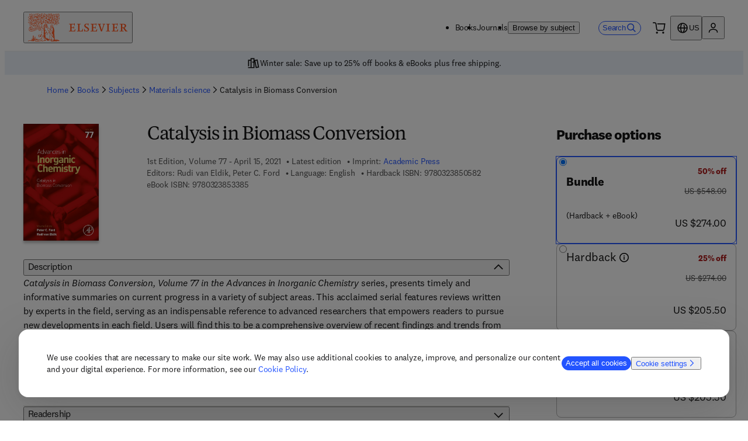

--- FILE ---
content_type: application/javascript; charset=UTF-8
request_url: https://shop.elsevier.com/_next/static/chunks/pages/%5B...slug%5D-592458589032190b.js
body_size: -44
content:
(self.webpackChunk_N_E=self.webpackChunk_N_E||[]).push([[203],{4104:(_,e,u)=>{"use strict";u.r(e),u.d(e,{__N_SSG:()=>t,default:()=>r});var s=u(6029),l=u(83942),n=u(30639),t=!0;let r=_=>{let{pageResult:e,slug:u}=_;return(0,n.c)(()=>{window.location.reload()}),(0,s.jsx)(l.G,{pageResult:e,slug:u})}},67188:(_,e,u)=>{(window.__NEXT_P=window.__NEXT_P||[]).push(["/[...slug]",function(){return u(4104)}])}},_=>{_.O(0,[483,894,229,942,636,593,792],()=>_(_.s=67188)),_N_E=_.O()}]);

--- FILE ---
content_type: application/javascript; charset=UTF-8
request_url: https://shop.elsevier.com/_next/static/chunks/925-1349e4c894b5c15b.js
body_size: 6400
content:
"use strict";(self.webpackChunk_N_E=self.webpackChunk_N_E||[]).push([[925],{21835:(e,a,t)=>{t.d(a,{o:()=>i});var o=t(6029),l=t(26673),d=t(59554);t(41687);var n=t(81483),r=t(20668),s=t(50212);let i=e=>{let{book:a,title:t,options:i,className:c}=e,{pdpRelatedBooksLevel:m}=(0,n.i)(),{t:f}=(0,l.B)(["book","common","subjectSlugs"]),u=e=>e.split("/").length,[p]=a.subjects.filter(e=>u(e)<=m).sort((e,a)=>u(a)-u(e)),x={__typename:"ProductListing",title:t||f("relatedBooks"),query:"/search?type=Book&subjectArea=".concat(p),limit:10,linkTitle:"",linkUrl:"",options:i};return p?(0,o.jsx)(d.B,{className:(0,s.A)("_19vi0ay0",c),children:(0,o.jsx)(r.C,{...x})}):null}},55411:(e,a,t)=>{t.d(a,{r:()=>eh});var o=t(6029),l=t(81278),d=t(45003),n=t(59554),r=t(22159),s=t(93525);t(20461);var i=t(57213),c=t(55729),m=t(51350),f=t(98788),u=t(63525),p=t(21987),x=t(21835),h=t(85348);let b=e=>{var a;return{currency:e[0].price.regularPrice.currencyCode,value:e.reduce((e,a)=>e+a.price.regularPrice.value,0),discountValue:e.reduce((e,a)=>{var t,o;return e+(null!=(o=null==(t=a.price.discount.find(e=>"Bundle"===e.kind))?void 0:t.discountPrice.value)?o:0)},0),description:null==(a=e[0].price.discount.find(e=>"Bundle"===e.kind))?void 0:a.description,inclusiveOfTax:e[0].price.inclusiveOfTax}};var k=t(58136),q=t(34093),w=t(45073);let v=e=>{let{visible:a,closeModal:t,magentoCartUrl:l,isbn:d,variants:r}=e,{t:s}=(0,w.Bd)(["common"]),{countryCode:v}=(0,m.n)(),{data:j,isLoading:g}=(0,f.h)({isbn:d,countryCode:v}),y=(0,c.useRef)(null),B=null==j?void 0:j.book;if(!B||!r)return null;let T=(e=>{if(1===e.length){let a=e[0].price.discount.find(e=>e.kind===p.b.Discount);return{currency:e[0].price.regularPrice.currencyCode,value:e[0].price.regularPrice.value,discountValue:a?a.discountPrice.value:0,description:a?a.description:"",inclusiveOfTax:e[0].price.inclusiveOfTax}}return b(e)})(r),S=r.map(e=>e.format).join(" + ");return(0,o.jsx)(n.B,{inputRef:y,children:(0,o.jsx)(i.a,{parent:y.current,isModalOpen:a,closeModal:()=>{t&&t()},heading:s("addtoCartRecommendations.title"),headingAriaLabel:s("addtoCartRecommendations.addedToCart"),id:"add-to-cart-recommendations-modal",className:"_3ki4c00",children:(0,o.jsxs)(n.B,{children:[g?null:(0,o.jsxs)(n.B,{className:"_3ki4c01",children:[(0,o.jsxs)(n.B,{className:"_3ki4c07",children:[(0,o.jsx)(n.b,{className:"_3ki4c08",content:(0,o.jsx)(k.S,{}),size:"lg"}),s("addtoCartRecommendations.addedToCart")]}),(0,o.jsxs)(n.B,{className:"_3ki4c02",children:[(0,o.jsx)(u.Q,{height:150,coverImage:B.coverImage}),(0,o.jsxs)(n.B,{className:"_3ki4c03",children:[(0,o.jsx)(n.B,{className:"_3ki4c04",children:B.title}),(0,o.jsx)(n.B,{className:"_3ki4c05",children:S}),(0,o.jsx)(h.g,{...T,mode:"recommendation",productType:"book"})]})]}),(0,o.jsx)(n.B,{className:"_3ki4c06",children:(0,o.jsx)(n.a,{href:l,rel:"nofollow",icon:(0,o.jsx)(q.v,{}),iconPosition:"end","data-testid":"view-cart-button",children:s("addtoCartRecommendations.viewCart")})})]}),(0,o.jsx)(n.B,{className:"recommendations",children:(0,o.jsx)(x.o,{book:B,title:s("addtoCartRecommendations.relatedBooksTitle"),options:{displayAddToCart:!0,displayPrice:!0,excludeIsns:B.identifier?[B.identifier.stripped]:[],coverImageHeight:150,compactView:!0,excludePreOrder:!0}})})]})})})};var j=t(54259),g=t(10922),y=t(83458),B=t(84722),T=t(68557),S=t(25331),N=t(87222),_=t(93177),M=t(30639),C=t(94105),E=t(38895);t(2136),t(17390);var P={pdp:"mqwdff1f mqwdff1h",search:"aoaei21",modal:"mqwdff1f mqwdff1j mqwdff1k",recommendation:"aoaei23"},L="aoaei2h",I={pdp:"mqwdff2i mqwdff2k",search:"mqwdff2n",modal:"mqwdff2i",recommendation:"mqwdff2l mqwdff2m mqwdff2n"},O=t(26673),D=t(74585),A=t(50212);let H=e=>{var a;let{bundledProducts:t,bundleSkus:l,selected:d,onChange:r,mode:s,ariaDescribedBy:i}=e,{t:c}=(0,O.B)(["book","common"]),m=b(t),f=null==(a=t.find(e=>"Print"===e.medium))?void 0:a.format;return(0,o.jsxs)(D.b,{sku:l,inputId:"book-purchase-option-bundle",selected:d,onChange:r,mode:s,productType:"book",dataTestId:"bundle",ariaDescribedBy:i,children:[(0,o.jsxs)(n.B,{atoms:{display:"flex",flexDirection:{mobile:"column",desktop:"column"}},className:P[s],children:[(0,o.jsx)(n.T,{className:(0,A.A)("aoaei28",d?I[s]:""),children:c("bundle.bundle")}),(0,o.jsx)(n.T,{className:L,children:"(".concat(c("book:".concat(f))," + ").concat(c("bundle.ebook"),")")})]}),(0,o.jsx)(n.B,{children:(0,o.jsx)(h.g,{...m,mode:s,productType:"book"})}),(0,T.wm)(s)&&(0,o.jsx)(n.T,{className:L,color:"global-tertiary",children:c(m.inclusiveOfTax?"common:tax.inclusiveShort":"common:tax.exclusiveShort")})]})};t(43476);var R={pdp:"mqwdffc mqwdffe mqwdff3 mqwdff5 mqwdff16 mqwdff18",search:"qfzj9vb",modal:"mqwdffc mqwdff3 mqwdff16 mqwdff1j mqwdff1k",recommendation:"qfzj9vd"},z={pdp:"mqwdff16 mqwdff18",search:"qfzj9v3",modal:"mqwdff16 mqwdff1d mqwdff1e",recommendation:"qfzj9v5"},F={pdp:"mqwdff2i mqwdff2k",search:"mqwdff2n",modal:"mqwdff2i",recommendation:"mqwdff2l mqwdff2m mqwdff2n"},U=t(69908);t(22769);var V=t(69915),W=t(89862),K=function(e){return e.ABOVE="top-start",e.BELOW="bottom-start",e}({});let J=e=>{let{label:a,placement:t="top-start",children:l,className:d}=e,r=(0,c.useRef)(null),s=(0,c.useRef)(null),i=(0,c.useRef)(null),{styles:m,attributes:f,update:u}=(0,V.E)(s.current,i.current,{placement:t,modifiers:[{name:"offset",options:{offset:[0,18]}},{name:"flip",options:{padding:{top:80}}}]}),[p,x]=(0,c.useState)(!1),h=(0,c.useId)(),b=()=>x(!1),k=e=>["Escape","Esc"].includes(e.key)&&b(),q=e=>{var a;return e.target&&!(null==(a=r.current)?void 0:a.contains(e.target))&&b()};return(0,c.useEffect)(()=>(p&&(u&&u(),document.body.addEventListener("click",q),document.body.addEventListener("keydown",k)),()=>{document.body.removeEventListener("click",q),document.body.removeEventListener("keydown",k)}),[p]),(0,o.jsxs)("div",{ref:r,onBlur:e=>{var a;return e.relatedTarget&&!(null==(a=r.current)?void 0:a.contains(e.relatedTarget))&&b()},className:(0,A.A)("_1glaqyi0",d),children:[(0,o.jsx)("button",{ref:s,className:"_1glaqyi2",title:a,"aria-label":a,"aria-controls":h,"aria-expanded":p,onClick:()=>x(!p),type:"button",children:(0,o.jsx)(n.b,{content:(0,o.jsx)(W.u,{}),"aria-hidden":!0,className:"_1glaqyi1"})}),(0,o.jsx)("div",{ref:i,id:h,className:"_1glaqyi3",role:"tooltip","aria-hidden":!p,style:{...m.popper,display:p?"block":"none",zIndex:3},...f.popper,"data-testid":"tooltip-content",children:(0,o.jsx)("span",{"aria-live":"polite",children:l})})]})};t(25970);var Y={pdp:"mqwdffl mqwdffn mqwdff20 mqwdff22",search:"f8vnkk2",modal:"mqwdffl mqwdffp mqwdffq mqwdff20 mqwdff2a mqwdff2b",recommendation:"f8vnkk4"},G=t(81483);let Q=e=>{let{placement:a=K.BELOW,status:t,format:l,publicationDate:d,mode:r,isSpanishStoreHSBook:i}=e,{t:c,i18n:m}=(0,w.Bd)(["book","common"]),f=(0,_.i)(m.language),u=d?f((0,C._)(d,"yyyy-MM-dd")):"",p=c(t===s.U.Available?"book:tooltip.printOnDemand.title":"book:tooltip.".concat(t,".title")),{supportUrl:x}=(0,G.i)();return(0,o.jsxs)(J,{label:c("book:tooltip.moreAbout",{value:p}),placement:a,className:Y[r],children:[(0,o.jsx)(n.T,{atoms:{fontSize:"5x"},color:"action-idle",children:p}),t===s.U.Available||t===s.U.InStock?(0,o.jsx)(n.T,{className:Y[r],children:(0,o.jsx)(U.x,{i18nKey:"book:tooltip.printOnDemand.".concat(i?"hsDescription":"description"),children:(0,o.jsx)(n.L,{"data-testid":"support-hub-link",target:"_blank",rel:"noopener",href:x,external:!0,className:"f8vnkk0",children:c("common:supportHub")})})}):(0,o.jsxs)(o.Fragment,{children:[(0,o.jsx)(n.T,{className:Y[r],children:c("book:tooltip.PreOrder.description",{value:l})}),(0,o.jsx)(n.T,{className:Y[r],children:c("book:tooltip.PreOrder.releaseDate",{value:u})})]})]})};var Z=t(92510);t(75086);let X=e=>{let{ebookFormatsText:a}=e,{t}=(0,O.B)(["book"]);return(0,o.jsx)(Z.s,{as:"button",role:"button",ctaText:a,ctaTitle:t("eBookFormatsModal.openModal"),modalClassName:"bpaxcd0",ctaClassName:"bpaxcd1",id:"ebook-formats-modal",ariaPopup:"dialog",children:(0,o.jsxs)(n.B,{atoms:{paddingInline:{mobile:"24px",tablet:"48px"},paddingBlockEnd:{mobile:"none",tablet:"40px"}},children:[(0,o.jsx)(n.H,{level:2,atoms:{fontSize:"9x",marginBlockEnd:"16px"},className:"bpaxcd2",children:t("eBookFormatsModal.heading")}),(0,o.jsx)(n.T,{dangerouslySetInnerHTML:{__html:t("eBookFormatsModal.p1")}}),(0,o.jsx)(n.T,{atoms:{marginBlock:"16px"},dangerouslySetInnerHTML:{__html:t("eBookFormatsModal.p2")}}),(0,o.jsx)(n.T,{atoms:{marginBlock:"16px"},dangerouslySetInnerHTML:{__html:t("eBookFormatsModal.p3")}}),(0,o.jsx)(n.T,{dangerouslySetInnerHTML:{__html:t("eBookFormatsModal.p4")}})]})})};t(71056);var $="_1wawkhj0";let ee=e=>{let{mode:a,fileFormats:t}=e,l="(".concat(t.filter(e=>"Mobi"!==e).map(e=>"EPub"===e?"EPUB":e).join(", "),")");if(0===t.length)return null;switch(a){case"search":return(0,o.jsx)(n.T,{className:$,children:l});case"modal":return(0,o.jsx)(n.B,{atoms:{display:{mobile:"flex",tablet:"block"},justifyContent:"center",textAlign:"center"},children:(0,o.jsx)(n.T,{className:$,children:l})});default:return(0,o.jsx)(X,{ebookFormatsText:l})}};t(6610);let ea=e=>{let{mode:a}=e,{t}=(0,O.B)(["book"]),{vitalSourceBookshelfUrl:l}=(0,G.i)();return"search"===a?(0,o.jsx)(n.T,{className:"_1xq8ccq2",children:t("vitalSourceModal.vitalSource")}):(0,o.jsx)(Z.s,{as:"button",role:"button",ctaText:t("vitalSourceModal.openModal"),ctaTitle:t("vitalSourceModal.openModal"),modalClassName:"_1xq8ccq0",ctaClassName:"_1xq8ccq1",id:"vitalSource-modal",ariaPopup:"dialog",children:(0,o.jsxs)(n.B,{atoms:{paddingInline:{mobile:"24px",tablet:"48px"},paddingBlockEnd:{mobile:"none",tablet:"40px"}},children:[(0,o.jsx)(n.H,{level:2,atoms:{fontSize:"9x",marginBlockEnd:"16px"},className:"_1xq8ccq3",children:t("vitalSourceModal.heading")}),(0,o.jsx)(n.T,{dangerouslySetInnerHTML:{__html:t("vitalSourceModal.p1")},atoms:{marginBlock:"16px"}}),(0,o.jsx)(U.x,{i18nKey:"book:vitalSourceModal.p2",children:(0,o.jsx)(n.L,{target:"_blank",rel:"noopener",href:l,external:!0,children:t("resources.links.vitalSourceBookshelfUrl")})}),(0,o.jsx)(n.T,{atoms:{marginBlock:"16px"},dangerouslySetInnerHTML:{__html:t("vitalSourceModal.p3")}}),(0,o.jsx)(n.T,{atoms:{marginBlock:"16px"},dangerouslySetInnerHTML:{__html:t("vitalSourceModal.p4")}}),(0,o.jsx)(n.T,{atoms:{marginBlock:"16px"},dangerouslySetInnerHTML:{__html:t("vitalSourceModal.p5")}}),(0,o.jsx)(n.T,{dangerouslySetInnerHTML:{__html:t("vitalSourceModal.p6")}})]})})},et=e=>{let{variant:a,selected:t,mode:l,divisionCode:d,isSpanishStoreHSBook:i,ariaDescribedBy:c,onChange:m}=e,{t:f}=(0,O.B)(["common","book"]),{format:u,fileFormats:x,medium:b,price:k,sku:q,firstPublishedDate:w,status:v}=a,j="book-purchase-option-".concat(u),g=k.discount.find(e=>e.kind===p.b.Discount),y=[s.U.Available,s.U.InStock].includes(v),B=e=>{let{includeTooltip:a=!1}=e;return(0,o.jsxs)(n.B,{className:(0,A.A)("qfzj9v0",t?F[l]:""),children:[(0,o.jsx)(n.B,{atoms:{marginInlineEnd:"4px",display:"inline-block"},children:f("book:".concat(u))}),a&&(0,T.AR)(l)&&y&&!i&&(0,o.jsx)(Q,{status:v,format:u,publicationDate:w,mode:l,isSpanishStoreHSBook:i})]})};return(0,o.jsxs)(D.b,{sku:q,inputId:j,selected:t,onChange:m,mode:l,productType:"book",dataTestId:u,ariaDescribedBy:c,children:[(0,o.jsxs)(n.B,{atoms:{display:"flex",flexDirection:"column",alignItems:"flex-start"},className:R[l],"data-testid":"format-and-drm-free-text",children:[(0,o.jsx)(n.B,{atoms:(0,T.JV)(l)?{display:{mobile:"flex",tablet:"block"},justifyContent:"center",textAlign:"center"}:{},children:b===r.yN.Electronic?(0,o.jsx)(B,{}):(0,o.jsx)(n.B,{className:z[l],children:(0,o.jsx)(B,{includeTooltip:!0})})}),u===r.yL.EBook&&("HS"===d?i?(0,T.JV)(l)?(0,o.jsx)(n.T,{className:"qfzj9vq",children:f("book:vitalSourceModal.vitalSource")}):(0,o.jsx)(ea,{mode:l}):null:(0,o.jsx)(ee,{fileFormats:x,mode:l}))]}),(0,o.jsx)(n.B,{children:(0,o.jsx)(h.g,{currency:k.regularPrice.currencyCode,value:k.regularPrice.value,discountValue:null==g?void 0:g.discountPrice.value,description:null==g?void 0:g.description,mode:l,productType:"book"})}),(0,T.wm)(l)&&(0,o.jsx)(n.T,{className:"qfzj9v1",color:"global-tertiary",children:k.inclusiveOfTax?f("common:tax.inclusiveShort"):f("common:tax.exclusiveShort")})]})};t(70186);var eo={pdp:"mqwdff2r mqwdff2s mqwdff2t mqwdff6x mqwdff5y mqwdff6z mqwdffb3 mqwdffb5",search:"mqwdff18 mqwdffbt",modal:"mqwdff2r mqwdff2s mqwdff2t mqwdff6x mqwdff6y mqwdff6z mqwdffb3",recommendation:"mqwdff16 mqwdff17 mqwdff18 mqwdffbr mqwdffbs mqwdffbt"},el={pdp:"mqwdff3 mqwdff4 mqwdff5 mqwdffc mqwdffd mqwdffe mqwdffap",search:"mqwdff9 mqwdffa mqwdffe mqwdffn",modal:"mqwdff3 mqwdff1 mqwdff2 mqwdffc mqwdffd mqwdffe mqwdffdp mqwdffdq",recommendation:"mqwdffl mqwdffm mqwdffn mqwdffc mqwdffd mqwdffe"},ed={pdp:"mqwdff6x mqwdff5y mqwdff6z",search:"fa30tq6",modal:"mqwdff6x mqwdff6y mqwdff6z mqwdff2s mqwdff2t",recommendation:"fa30tq8"},en=t(86131),er=t(57067),es=t(2853),ei=t(56999);let ec=e=>{var a,t,i,m;let f,u,p,{title:x,variants:h,isSellable:b=!0,publicationDate:k,mode:q,imprint:w,divisionCode:P,isSpanishStoreHSBook:L,isbn:I}=e,{featureFlags:D,addToCartRecommendationsRegEx:R}=(0,G.i)(),[z,F]=(0,c.useState)(!1),[U,V]=(0,c.useState)(""),{t:W,i18n:K}=(0,O.B)(["common","book","header"]),{trackBookAddToCart:J}=(0,en.s)(),Y=h.filter(e=>e.price.discount.some(e=>"Bundle"===e.kind)),Q=Y.map(e=>e.sku).join(","),[Z,X]=(0,c.useState)(2===Y.length?Q:null==(a=h[0])?void 0:a.sku),$=(0,l.useRouter)(),[ee,ea]=(0,c.useState)("");(0,c.useEffect)(()=>{var e;let a=(null==(e=$.asPath.match(/format=([^&]*)/))?void 0:e[1])||"";a&&ea(a)},[$.asPath]),ee&&(f=((e,a)=>{if(!r.lV.safeParse((e=>e?e[0].toUpperCase()+e.slice(1):e)(e)).success)return;let t=a.find(a=>e===a.medium.toLowerCase());return null==t?void 0:t.sku})(ee,h)),(0,c.useEffect)(()=>{if(f)X(f);else{var e;X(2===Y.length?Q:null==(e=h[0])?void 0:e.sku)}},[f,Q]);let{mutateAsync:ec}=(0,S.A)(),[em,ef]=(0,c.useState)(!1),{setNotification:eu}=(0,N.h)(),[ep]=(0,es.vY)(["refreshCart"]),ex=new RegExp(R),eh=async e=>{var a;ef(!0);let t=Z===Q?Y:[null!=(a=h.find(e=>e.sku===Z))?a:h[0]];e.preventDefault();let{cartProductType:o,magentoUrl:l,errors:d}=await ec({cartItems:t.map(e=>({id:e.isbn.stripped,sku:e.sku,status:e.status,productType:"Book"}))});d?(ef(!1),eu(W("notifications.addToCartError"))):((0,er.getCookie)("cartProductType")||(0,er.setCookie)("cartProductType",o,{expires:(0,ei.h)()}),J(x,t,w,P),D.enableAddToCartRecommendations&&"pdp"===q&&ex.test(I)?(V(l),ef(!1),ep(!0),F(!0)):window.location.assign(l))},eb=(0,_.i)(K.language),ek=k?eb((0,C._)(k,"yyyy-MM-dd")):"",eq=null==(t=h.find(e=>e.format===r.yL.EBook))?void 0:t.publishedDate,ew=eq?eb((0,C._)(eq,"yyyy-MM-dd")):ek,ev=null==(i=h.find(e=>[r.yL.Hardback,r.yL.Paperback].includes(e.format)))?void 0:i.publishedDate,ej=ev?eb((0,C._)(ev,"yyyy-MM-dd")):ek,eg=(eq||k)>(ev||k)?ew:ej,ey=h.every(e=>{let{status:a}=e;return a===s.U.PreOrder}),eB=h.some(e=>{let{status:a,format:t}=e;return a===s.U.PreOrder&&t===r.yL.EBook}),eT=h.some(e=>{let{format:a,backOrder:t}=e;return a===r.yL.EBook&&!0===t}),eS=h.some(e=>{let{format:a,backOrder:t}=e;return a!==r.yL.EBook&&!0===t}),eN=h.find(e=>{let{status:a}=e;return a===s.U.PreOrder}),e_=W("book:expectedReleaseDateEbookMessage",{publicationDate:ew}),eM=W("book:expectedReleaseDatePrintMessage",{format:null==eN?void 0:eN.format,publicationDate:ej}),eC=W("book:backOrderEBookMessage"),eE=W("book:backOrderPrintMessage");switch(!0){case ey&&eT&&eS:u=W("book:backOrderBundleMessage");break;case ey:u=W("book:expectedReleaseDateMessage",{publicationDate:eg});break;case eB&&eT:u=eC;break;case eB:u=e_;break;case eS:u=eE;break;default:u=eM}let eP=h.find(e=>e.sku===Z);switch(!0){case!eP:p=u;break;case(null==eP?void 0:eP.medium)===r.yN.Electronic&&!0===eP.backOrder:p=eC;break;case(null==eP?void 0:eP.medium)===r.yN.Electronic:p=e_;break;case(null==eP?void 0:eP.backOrder)===!0:p=eE;break;default:p=eM}let eL=(null==eP?void 0:eP.status)===s.U.PreOrder||!eP&&Y.some(e=>e.status===s.U.PreOrder),eI=(null==eP?void 0:eP.backOrder)===!0;(0,M.c)(()=>{ef(!1)});let eO=(null==eP?void 0:eP.medium)===r.yN.Electronic?"":(null==eP?void 0:eP.price.shippingCharges)?W("header:usp.shippingCharges"):W("header:usp.freeGlobalShipping"),eD=Z===Q?Y:[null!=(m=h.find(e=>e.sku===Z))?m:h[0]],eA=((e,a,t)=>{let o=e===a?"bundle":null==t?void 0:t.format;return"release-date-".concat(o)})(Z,Q,eP),eH="sales-tax-info ".concat(eO?"shipping-info":"").trim();return(0,o.jsxs)(o.Fragment,{children:[h.length>0?(0,o.jsx)(v,{isbn:I,visible:z,closeModal:()=>F(!1),magentoCartUrl:U,variants:eD}):null,(0,o.jsxs)(E.e,{onSubmit:eh,mode:q,children:[h.length>0?(0,o.jsx)(d.VP,{className:ed[q],start:1,end:13,children:(0,o.jsxs)(n.B,{as:"fieldset",form:"available-formats",name:W("search:availableFormats"),atoms:{gap:{mobile:"12px",tablet:"16px"},justifyContent:"center"},className:(0,A.A)(el[q],"fa30tq4"),children:[2===Y.length?(0,o.jsx)(H,{bundledProducts:Y,bundleSkus:Q,selected:Z===Q,onChange:e=>{X(e.target.value)},mode:q,ariaDescribedBy:Z===Q?eA:void 0}):null,(0,T.wm)(q)&&2===Y.length?null:h.filter(e=>(0,T.wm)(q)&&(e=>e.format===r.yL.Hardback||e.format===r.yL.Paperback)(e)||(0,T.wm)(q)&&1===h.length||!(0,T.wm)(q)).map(e=>{let{format:a,fileFormats:t,medium:l,price:d,sku:n,status:r,publishedDate:s,backOrder:i}=e;return(0,o.jsx)(et,{variant:{format:a,fileFormats:t,medium:l,price:d,sku:n,status:r,publishedDate:s,backOrder:i},selected:Z===n,mode:q,onChange:e=>{X(e.target.value)},divisionCode:P,isSpanishStoreHSBook:L,ariaDescribedBy:Z===n?eA:void 0},n)})]})}):(0,o.jsx)(d.VP,{className:"fa30tq0",start:1,end:13,children:(0,T.wm)(q)?(0,o.jsx)(n.B,{className:"fa30tq3"}):(0,o.jsx)(j.E,{role:"note",type:"info",children:(0,o.jsx)(n.B,{children:b?W("book:somethingWentWrong"):W("book:noVariantsMessage")})})}),(0,o.jsx)(d.VP,{atoms:{marginInline:"none",textAlign:"center",marginBlockStart:"none"},start:1,end:13,className:eo[q],children:h.length>0&&(0,o.jsxs)(o.Fragment,{children:["pdp"===q&&(eL||eI)&&(0,o.jsx)(g.F,{id:eA,content:p,atoms:{fontSize:{desktop:"5x"}},className:"fa30tq2"}),(0,o.jsx)(y.p,{mode:q,addingToCart:em,preOrder:eL,"data-testid":"add-to-cart",title:x,ariaDescribedBy:eH}),!(0,T.wm)(q)&&(0,o.jsx)(n.T,{className:"fa30tq1",id:"sales-tax-info",children:(0,o.jsx)(o.Fragment,{children:h[0].price.inclusiveOfTax?W("common:includesTax"):W("common:salesTaxCalculated")})}),["pdp","modal"].includes(q)?eO?(0,o.jsx)(B.e,{content:{label:eO,icon:"Shipping Icon"},variant:"pdp"===q?"compact":"wide",id:"shipping-info"}):(0,o.jsx)(n.B,{className:"fa30tqt"}):null]})})]})]})};var em=t(44165),ef=t(78203),eu={pdp:"mqwdffdf mqwdffda mqwdffdk",search:"_1ylcfi11",modal:"mqwdffdf mqwdffdd mqwdffde",recommendation:"_1ylcfi13"},ep={pdp:"mqwdffcx mqwdffcv mqwdffd2",search:"_1ylcfi19",modal:"mqwdffcx",recommendation:"_1ylcfi1b"},ex={pdp:"mqwdffd3 mqwdffcv mqwdffd8",search:"_1ylcfi1h",modal:"mqwdffd3",recommendation:"_1ylcfi1j"};let eh=e=>{let{isbn:a,variants:t,regionalHealthStoreURL:l,mode:d,isSpanishStoreHSBook:n,...s}=e,{isLoading:i,variantsWithPrices:c}=(0,ef.Y)(t),m=1===t.length?t[0].format===r.yL.EBook?ep[d]:ex[d]:eu[d];return(0,o.jsx)(em.E,{isLoading:i,className:m,children:n||!l?(0,o.jsx)(ec,{isbn:a,...s,variants:c,isSellable:t.some(e=>e.isSellable),mode:d,isSpanishStoreHSBook:n}):null})}},85787:(e,a,t)=>{t.d(a,{y:()=>d});var o=t(6029),l=t(59554);let d=e=>{let{identifier:a}=e;return(0,o.jsx)(l.V,{children:(0,o.jsx)("div",{children:Array.from(a).join(" ")})})}},92510:(e,a,t)=>{t.d(a,{s:()=>s});var o=t(6029),l=t(55729),d=t(59554);t(35121);var n=t(57213),r=t(37355);let s=e=>{let{as:a,role:t,ctaText:s,ctaTitle:i,modalClassName:c="",ctaClassName:m="",ctaAtoms:f={},children:u,modalStateChange:p,id:x,ariaPopup:h="true"}=e,[b,k]=(0,l.useState)(!1),q=e=>{e.preventDefault(),k(!0),p&&p("opened")},w=(0,l.useRef)(null);return(0,o.jsxs)(o.Fragment,{children:[(0,o.jsx)(d.B,{as:a,role:t,tabIndex:0,onClick:q,onKeyDown:e=>{"Enter"===e.key&&q(e)},inputRef:w,className:"".concat("aqexo20"," ").concat(m),atoms:{color:"brand-secondary",...f},title:null!=i?i:s,"aria-haspopup":h,children:s}),(0,o.jsx)(n.a,{isModalOpen:b,closeModal:()=>{k(!1),p&&p("closed")},parent:w.current,className:"".concat("aqexo22"," ").concat(c),overlayClassName:"aqexo21","aria-live":"polite",id:x,children:(0,r.Z)(u)})]})}}}]);